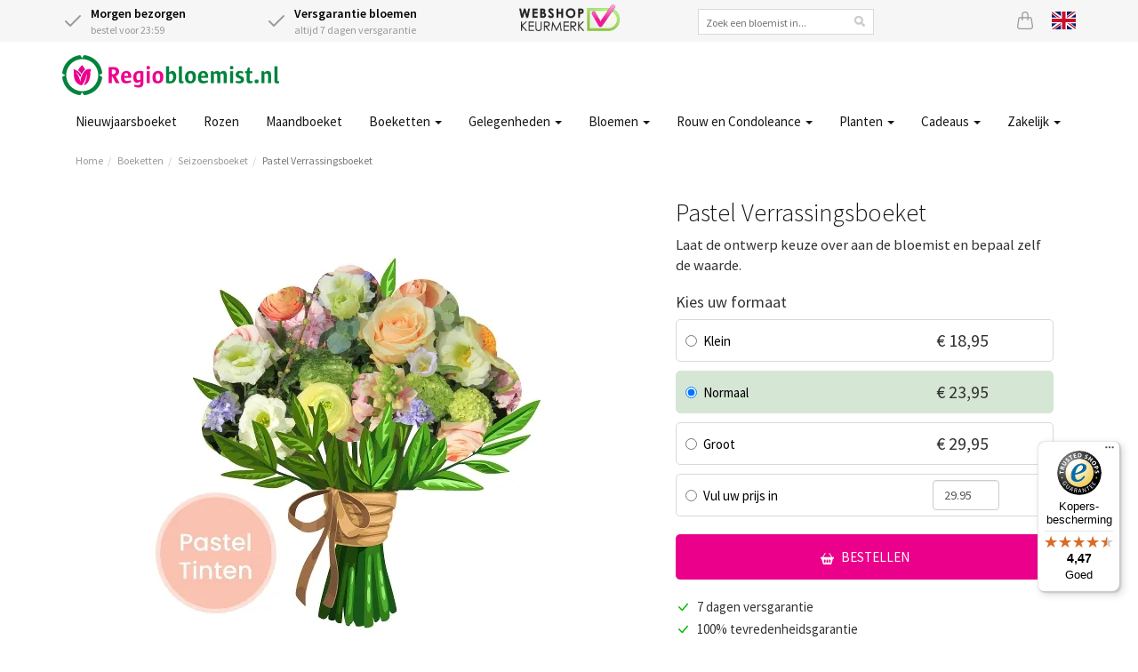

--- FILE ---
content_type: text/html;charset=UTF-8
request_url: https://www.regiobloemist.nl/product/2932/pastel-verrassingsboeket
body_size: 11671
content:
<!DOCTYPE html>
<html lang="nl">
<head>
	<meta charset="utf-8">
	<title>Pastel Verrassingsboeket bestellen | Regiobloemist.nl</title>
	<meta name="viewport" content="width=device-width, initial-scale=1" />
<link rel="preload" href="https://cdn.worldofflowers.eu/imgproxy/QwCFzskn0o1y4fLWktHYq7qydNf8_ZbuXSNUi6AnJgg/rs:fit:500:500:0:1/g:sm/plain/media/productphotos/8089.jpg" imagesrcset="https://cdn.worldofflowers.eu/imgproxy/QwCFzskn0o1y4fLWktHYq7qydNf8_ZbuXSNUi6AnJgg/rs:fit:500:500:0:1/g:sm/plain/media/productphotos/8089.jpg 500w" imagesizes="500px" fetchpriority="high" as="image" />
<link rel="stylesheet" type="text/css" href="/res/shared/components/product/gallery-ver-F23CAAD3583745FE2480D4CF200D6678.css" />
<link rel="stylesheet" type="text/css" href="/res/shared/components/product/form-ver-E4E44263329A48FCE09DCB29F1B809FB.css" />
<meta name="keywords" content="Pastel Verrassingsboeket bestellen, Pastel Verrassingsboeket bezorgen" />
<meta name="description" content="Pastel Verrassingsboeket laten bezorgen in heel Nederland. Vóór 14.00 uur besteld, dezelfde dag in huis met 7 dagen versgarantie." />
<link rel="canonical" href="https://www.regiobloemist.nl/product/2932/pastel-verrassingsboeket" />
<link rel="alternate" hreflang="en" href="https://www.regiobloemist.nl/en/product/2932/pastel-surprise-bouquet" />
<link rel="alternate" hreflang="nl" href="https://www.regiobloemist.nl/product/2932/pastel-verrassingsboeket" />
<link rel="preconnect" href="https://cdn.worldofflowers.eu" />
<link rel="stylesheet" type="text/css" href="/res/webjars/css/webjars/bootstrap/3.4.1/css/bootstrap-ver-C6A9E065373C19A32BB2E1C87427B015.css" />
<link rel="preload" href="/assets/fonts/source-sans-pro-v21-latin-300-ver-1C772D9D0531B187DB80BCFC199C1786.woff2" as="font" crossorigin="anonymous" />
<link rel="preload" href="/assets/fonts/source-sans-pro-v21-latin-regular-ver-0AD032B3D07AAF33B160AC4799DDA40F.woff2" as="font" crossorigin="anonymous" />
<link rel="preload" href="/assets/fonts/source-sans-pro-v21-latin-600-ver-7CF79FBD1DF848510D7352274EFC2401.woff2" as="font" crossorigin="anonymous" />
<link rel="stylesheet" type="text/css" href="/assets/style-ver-DF027B5814A30675FC925170C7BF95CF.css" />
<link rel="icon" href="/assets/images/favicon-ver-BE0BA096A85D8FE2FFDE81679D42CBDB.png" />
<link rel="stylesheet" type="text/css" href="/assets/product-ver-F34865EC63C578FAC76DDB919CBCD0FA.css" />
<meta name="google-site-verification" content="e8+puysHmZNMsXS4fHVeClrm5WWszMCtiXa4scGoMhs=" />
<meta name="google-site-verification" content="atqqU_53yNtB0oieDr2pikhr1kDE-MkdEMqdMWn0JFE" />
<meta name="google-site-verification" content="e8ed8b86e125020d3a4ba25f43296416" />
<meta name="google-site-verification" content="wI4y18CgUDEunGT5kMZ2gKaoihIHFn6SpVw7nQN1s84" />
<script type="text/javascript" id="google-tag-manager">
/*<![CDATA[*/
(function(w,d,s,l,i){w[l]=w[l]||[];w[l].push({'gtm.start':
new Date().getTime(),event:'gtm.js'});var f=d.getElementsByTagName(s)[0],
j=d.createElement(s),dl=l!='dataLayer'?'&l='+l:'';j.async=true;j.src=
'https://www.googletagmanager.com/gtm.js?id='+i+dl;f.parentNode.insertBefore(j,f);
})(window,document,'script','dataLayer','GTM-PJJL6RB');
/*]]>*/
</script>
<meta name="wicket.header.items"/>
</head>
<body>

<noscript><iframe src="https://www.googletagmanager.com/ns.html?id=GTM-PJJL6RB"
height="0" width="0" style="display:none;visibility:hidden"></iframe></noscript>



		
	
		<div id="page-notice" hidden="" data-wicket-placeholder=""></div>

		<div id="page-header">

			<div id="topbar">
				<div class="container">
				<div class="row">
					<div class="col-xs-7 col-sm-7 col-lg-5 usps d-flex">
						<div class="icon-with-text flex-fill hidden-xs">
							<div class="icon-with-text__icon">
								<svg xmlns="http://www.w3.org/2000/svg" width="24" height="24" viewBox="0 0 24 24" fill="none" stroke="currentColor" stroke-width="2" stroke-linecap="round" stroke-linejoin="round" class="check">
									<polyline points="20 6 9 17 4 12"></polyline>
								</svg>
							</div>
							<div class="icon-with-text__text">
								<strong class="delivery-from-tomorrow">Morgen bezorgen</strong><br /> <span class="delivery-from-tomorrow">bestel voor 23:59</span>
							</div>
						</div>
						<div class="icon-with-text flex-fill">
							<div class="icon-with-text__icon">
								<svg xmlns="http://www.w3.org/2000/svg" width="24" height="24" viewBox="0 0 24 24" fill="none" stroke="currentColor" stroke-width="2" stroke-linecap="round" stroke-linejoin="round" class="check">
									<polyline points="20 6 9 17 4 12"></polyline>
								</svg>
							</div>
							<div class="icon-with-text__text">
								<strong>Versgarantie bloemen</strong><br />
								altijd 7 dagen versgarantie
							</div>
						</div>
					</div>
					<div class="hidden-xs hidden-sm hidden-md col-lg-2 text-center trustlogo">
						<a href="/keurmerken">
							<img src="/assets/images/webshop-keurmerk2x-ver-BCC44AD7DFC8F6CF66F72DA9E67E8014.png" width="113" height="30" alt="Webshop keurmerk"/>
						</a>
					</div>
					<div class="hidden-xs hidden-sm hidden-md col-lg-3">
						<div class="searchbox text-center">
							<input type="text" name="header:search" placeholder="Zoek een bloemist in..." value="" id="id1"/>
						</div>
					</div>
					<div class="col-xs-5 col-sm-5 col-lg-2 d-flex justify-content-end">
						
						<a href="/mandje" class="icon icon-basket" id="id2" title="Mandje">
							<svg xmlns="http://www.w3.org/2000/svg" width="20" height="20" fill="currentColor" class="bi bi-bag" viewBox="0 0 16 16">
								<path d="M8 1a2 2 0 0 1 2 2v2H6V3a2 2 0 0 1 2-2zm3 4V3a3 3 0 1 0-6 0v2H3.36a1.5 1.5 0 0 0-1.483 1.277L.85 13.13A2.5 2.5 0 0 0 3.322 16h9.355a2.5 2.5 0 0 0 2.473-2.87l-1.028-6.853A1.5 1.5 0 0 0 12.64 5H11zm-1 1v1.5a.5.5 0 0 0 1 0V6h1.639a.5.5 0 0 1 .494.426l1.028 6.851A1.5 1.5 0 0 1 12.678 15H3.322a1.5 1.5 0 0 1-1.483-1.723l1.028-6.851A.5.5 0 0 1 3.36 6H5v1.5a.5.5 0 1 0 1 0V6h4z"/>
							</svg>
							
						</a>
						
						<a href="/en/product/2932/pastel-surprise-bouquet" class="icon lang lang-en" title="View page in English">
							<svg xmlns="http://www.w3.org/2000/svg" id="flag-icon-css-gb" viewBox="0 0 640 480">
  <path fill="#012169" d="M0 0h640v480H0z"/>
  <path fill="#FFF" d="M75 0l244 181L562 0h78v62L400 241l240 178v61h-80L320 301 81 480H0v-60l239-178L0 64V0h75z"/>
  <path fill="#C8102E" d="M424 281l216 159v40L369 281h55zm-184 20l6 35L54 480H0l240-179zM640 0v3L391 191l2-44L590 0h50zM0 0l239 176h-60L0 42V0z"/>
  <path fill="#FFF" d="M241 0v480h160V0H241zM0 160v160h640V160H0z"/>
  <path fill="#C8102E" d="M0 193v96h640v-96H0zM273 0v480h96V0h-96z"/>
</svg>

						</a>
					</div>
				</div>
				</div>
			</div>

			<div class="container nav-container">
				<nav class="navbar navbar-default">
					<div class="navbar-header">
						<div class="navbar-brand">
							<button type="button" class="navbar-toggle collapsed" data-toggle="collapse" data-target="#main-menu-collapse" aria-expanded="false">
								<span class="sr-only">Toggle navigation</span>
								<span class="icon-bar"></span>
								<span class="icon-bar"></span>
								<span class="icon-bar"></span>
							</button>
							<a href="/">
								<div>
<img width="244" height="45" alt="Logo Regiobloemist" src="/assets/images/rbnl2x-ver-84AEEB9C53634912530EDC60F8E1A27A.png"/>

</div>
							</a>
						</div>
					</div>
				</nav>
				<div class="main-menu">
					<div class="collapse navbar-collapse" id="main-menu-collapse">
	<ul class="nav navbar-nav">
		<li>
			<a href="/gelegenheden/feestdag/nieuwjaarsdag" title="Nieuwjaarsboeket">Nieuwjaarsboeket </a>
			
		</li><li>
			<a href="/bloemen/rozen" title="Rozen bestellen">Rozen </a>
			
		</li><li>
			<a href="/product/3614/boeket-van-de-maand" title="Maandboeket">Maandboeket </a>
			
		</li><li>
			<a href="/boeketten" class="dropdown-toggle" data-toggle="dropdown" title="Boeketten">Boeketten <span class="caret"></span></a>
			
	<ul class="dropdown-menu">
		<li>
			<a href="/boeketten/veldboeket" title="Veldboeket">Veldboeket </a>
			
		</li><li>
			<a href="/bloemen/seizoen/winter" title="Winterboeket">Winterboeket </a>
			
		</li><li>
			<a href="/boeketten/gemengd-boeket" title="Gemengd boeket">Gemengde boeket </a>
			
		</li><li>
			<a href="/boeketten/seizoensboeket" title="Seizoensboeket">Seizoensboeket </a>
			
		</li><li>
			<a href="/boeketten/plukboeket" title="Plukboeket">Plukboeket </a>
			
		</li><li>
			<a href="/boeketten/wildboeket" title="Wildboeket">Wildboeket </a>
			
		</li><li>
			<a href="/boeketten/luxe-boeketten" title="Luxe boeketten">Luxe boeketten </a>
			
		</li><li>
			<a href="/boeketten/biologische-bloemen" title="Biologische bloemen">Biologische bloemen </a>
			
		</li><li>
			<a href="/boeketten/rood-boeket" title="Rood boeket">Rood boeket </a>
			
		</li><li>
			<a href="/boeketten/roze-boeket" title="Roze boeket">Roze boeket </a>
			
		</li><li>
			<a href="/boeketten/wit-boeket" title="Wit boeket">Wit boeket </a>
			
		</li><li>
			<a href="/boeketten/oranje-boeket" title="Oranje boeket">Oranje boeket </a>
			
		</li><li>
			<a href="/boeketten/geel-boeket" title="Geel boeket">Geel boeket </a>
			
		</li><li>
			<a href="/boeketten/blauw-boeket" title="Blauw boeket">Blauw boeket </a>
			
		</li><li>
			<a href="/bloemen/bloemenabonnement" title="Bloemenabonnement">Bloemenabonnement </a>
			
		</li><li>
			<a href="/boeketten" title="Alle boeketten">Alle boeketten </a>
			
		</li>
	</ul>


		</li><li>
			<a href="javascript:" class="dropdown-toggle" data-toggle="dropdown" title="Gelegenheden">Gelegenheden <span class="caret"></span></a>
			
	<ul class="dropdown-menu">
		<li>
			<a href="/gelegenheden/feestdag/nieuwjaarsdag" title="Nieuwjaar">Nieuwjaar </a>
			
		</li><li>
			<a href="/gelegenheden/verjaardag" title="Verjaardag bloemen">Verjaardag </a>
			
		</li><li>
			<a href="/gelegenheden/gefeliciteerd" title="Gefeliciteerd bloemen">Gefeliciteerd </a>
			
		</li><li>
			<a href="/gelegenheden/romantisch" title="Romantisch boeket">Romantisch / Liefde </a>
			
		</li><li>
			<a href="/gelegenheden/bedankt" title="Bedankt bloemen">Bedankt </a>
			
		</li><li>
			<a href="/gelegenheden/excuses" title="Excuses boeket">Excuses maken </a>
			
		</li><li>
			<a href="/gelegenheden/beterschap" title="Beterschap bloemen">Beterschap </a>
			
		</li><li>
			<a href="/gelegenheden/sterkte-wensen" title="Sterkte wensen">Sterkte wensen </a>
			
		</li><li>
			<a href="/gelegenheden/jubileum" title="Jubileum">Jubileum </a>
			
		</li><li>
			<a href="/gelegenheden/geboorte" title="Geboorte boeket">Geboorte </a>
			
		</li><li>
			<a href="/gelegenheden/opening" title="Opening">Opening </a>
			
		</li><li>
			<a href="/gelegenheden/verhuizing" title="Verhuizing">Verhuizing </a>
			
		</li><li>
			<a href="/gelegenheden" title="Gelegenheden">Alle gelegenheden </a>
			
		</li>
	</ul>


		</li><li>
			<a href="javascript:" class="dropdown-toggle" data-toggle="dropdown" title="Bloemen">Bloemen <span class="caret"></span></a>
			
	<ul class="dropdown-menu">
		<li>
			<a href="/bloemen/rozen" title="Rozen">Rozen </a>
			
		</li><li>
			<a href="/bloemen/anjers" title="Anjers">Anjers </a>
			
		</li><li>
			<a href="/bloemen/chrysanten" title="Chrysanten">Chrysanten </a>
			
		</li><li>
			<a href="/bloemen/gerbera" title="Gerbera&#039;s">Gerbera&#039;s </a>
			
		</li><li>
			<a href="/bloemen/lelies" title="Lelies">Lelies </a>
			
		</li><li>
			<a href="/bloemen/lisianthus" title="Lisianthus">Lisianthus / Eustoma </a>
			
		</li><li>
			<a href="/bloemen/kleur/blauwe-bloemen" title="Blauwe bloemen">Blauwe bloemen </a>
			
		</li><li>
			<a href="/bloemen/kleur/gele-bloemen" title="Gele bloemen">Gele bloemen </a>
			
		</li><li>
			<a href="/bloemen/kleur/rode-bloemen" title="Rode bloemen">Rode bloemen </a>
			
		</li><li>
			<a href="/bloemen/kleur/roze-bloemen" title="Roze bloemen">Roze bloemen </a>
			
		</li><li>
			<a href="/bloemen/kleur/witte-bloemen" title="Witte bloemen">Witte bloemen </a>
			
		</li><li>
			<a href="/bloemen" title="Bloemen soorten">Alle bloemen soorten </a>
			
		</li>
	</ul>


		</li><li>
			<a href="javascript:" class="dropdown-toggle" data-toggle="dropdown" title="Rouw en Condoleance">Rouw en Condoleance <span class="caret"></span></a>
			
	<ul class="dropdown-menu">
		<li>
			<a href="/gelegenheden/begrafenis" title="Begrafenis">Begrafenis </a>
			
		</li><li>
			<a href="/boeketten/rouwboeket" title="Rouwboeket">Rouwboeket </a>
			
		</li><li>
			<a href="/boeketten/rouwboeket/rouwkrans" title="Rouwkrans">Rouwkrans </a>
			
		</li><li>
			<a href="/boeketten/rouwboeket/kistbedekking" title="Kistbedekking">Kistbedekking </a>
			
		</li><li>
			<a href="/boeketten/rouwboeket/rouwarrangement" title="Rouwarrangement">Rouwarrangement </a>
			
		</li><li>
			<a href="/boeketten/rouwboeket/condoleances" title="Condoleance boeket">Condoleance boeket </a>
			
		</li>
	</ul>


		</li><li>
			<a href="/planten" class="dropdown-toggle" data-toggle="dropdown" title="planten">Planten <span class="caret"></span></a>
			
	<ul class="dropdown-menu">
		<li>
			<a href="/planten/kamerplanten" title="Kamerplanten">Kamerplanten </a>
			
		</li><li>
			<a href="/planten/orchidee" title="Orchidee bestellen">Orchidee </a>
			
		</li><li>
			<a href="/planten/monstera" title="Monstera bestellen">Monstera </a>
			
		</li><li>
			<a href="/planten/ananasplant" title="Ananasplant">Ananasplant </a>
			
		</li><li>
			<a href="/planten/olijfboom" title="Olijfboom">Olijfboom </a>
			
		</li><li>
			<a href="/planten/kamerplanten/makkelijke-kamerplant" title="Makkelijke kamerplanten">Makkelijke kamerplanten </a>
			
		</li><li>
			<a href="/planten/kamerplanten/bloeiende-kamerplanten" title="Bloeiende kamerplanten">Bloeiende kamerplanten </a>
			
		</li><li>
			<a href="/planten/kamerplanten/groene-kamerplanten" title="Groene kamerplanten">Groene kamerplanten </a>
			
		</li><li>
			<a href="/planten/kamerplanten/tropische-kamerplanten" title="Tropische planten">Tropische kamerplanten </a>
			
		</li><li>
			<a href="/planten/kamerplanten/mediterrane-planten" title="Mediterrane planten">Mediterrane planten </a>
			
		</li><li>
			<a href="/planten/kamerplanten/luchtzuiverende-kamerplanten" title="Luchtzuiverende kamerplanten">Luchtzuiverende kamerplanten </a>
			
		</li><li>
			<a href="/planten/plantenpakketten" title="Plantenpakketten">Plantenpakketten </a>
			
		</li><li>
			<a href="/planten" title="Planten">Alle Planten </a>
			
		</li>
	</ul>


		</li><li>
			<a href="/cadeaus" class="dropdown-toggle" data-toggle="dropdown" title="Brievenbus cadeaus">Cadeaus <span class="caret"></span></a>
			
	<ul class="dropdown-menu">
		<li>
			<a href="/cadeaus" title="Alle cadeausets">Alle cadeausets </a>
			
		</li><li>
			<a href="/cadeaus/brievenbus-cadeau" title="Brievenbus cadeau">Brievenbus cadeau </a>
			
		</li>
	</ul>


		</li><li>
			<a href="javascript:" class="dropdown-toggle" data-toggle="dropdown" title="Zakelijk">Zakelijk <span class="caret"></span></a>
			
	<ul class="dropdown-menu">
		<li>
			<a href="https://www.regiobloemistzakelijk.nl" rel="noopener" title="Inloggen Zakelijk bestellen">Inloggen bedrijven </a>
			
		</li><li>
			<a href="/zakelijk" title="Zakelijk bloemen bestellen">Zakelijk bloemen bestellen </a>
			
		</li><li>
			<a href="/zakelijk/verjaardagservice" title="Verjaardagsservice">Verjaardagsservice bedrijven </a>
			
		</li><li>
			<a href="/zakelijk/bloemenabonnement" title="Bloemenabonnement">Bloemenabonnement bedrijven </a>
			
		</li>
	</ul>


		</li>
	</ul>

</div>
				</div>
			</div>

			
				<div class="container">
					

	<ul class="breadcrumb">
		<li><a href="/">Home</a></li><li><a href="/boeketten">Boeketten</a></li><li><a href="/boeketten/seizoensboeket">Seizoensboeket</a></li><li class="active"><a href="/product/2932/pastel-verrassingsboeket">Pastel Verrassingsboeket</a></li>
	</ul>


				</div>
			

			

		</div>

	

		<div id="page-body">

			

		<div class="container product-details">
			<div class="box">
				
				<div class="row m-none">

					<div class="col-xs-12 col-sm-7 p-lg">
		<div class="section text-center">
			<img src="https://cdn.worldofflowers.eu/imgproxy/QwCFzskn0o1y4fLWktHYq7qydNf8_ZbuXSNUi6AnJgg/rs:fit:500:500:0:1/g:sm/plain/media/productphotos/8089.jpg" id="image-viewer" class="img-responsive product-image center-block" width="500" height="500" alt="Pastel Verrassingsboeket" fetchpriority="high" srcset="https://cdn.worldofflowers.eu/imgproxy/QwCFzskn0o1y4fLWktHYq7qydNf8_ZbuXSNUi6AnJgg/rs:fit:500:500:0:1/g:sm/plain/media/productphotos/8089.jpg 500w" sizes="500px"/>
		</div>
		<div class="section gallery-thumbnails size--medium">
			
			<div class="gallery-thumbnails__item">
				<div class="thumbnail" data-src="https://cdn.worldofflowers.eu/imgproxy/4Ie86Vj4LSQ0lAxgW40hV1lknjZS4DmhsbDFY1Hz2cE/rs:fit:500:500:0:1/g:sm/plain/media/productphotos/7673.jpg" data-alt="Pastel Verrassingsboeket">
					<img src="https://cdn.worldofflowers.eu/imgproxy/g5UvT3bjU0dUnzVNTKZfvjmKS2BZNyUpqHE-lokFGRw/rs:fit:75:75:0:1/g:sm/plain/media/productphotos/7673.jpg" width="75" height="75" alt="Pastel Verrassingsboeket" loading="lazy" srcset="https://cdn.worldofflowers.eu/imgproxy/g5UvT3bjU0dUnzVNTKZfvjmKS2BZNyUpqHE-lokFGRw/rs:fit:75:75:0:1/g:sm/plain/media/productphotos/7673.jpg 75w, https://cdn.worldofflowers.eu/imgproxy/YMf2YrWufP2wPkg55hkt2LJ9t3Iz4xnEWrfq1zlZMA4/rs:fit:150:150:0:1/g:sm/plain/media/productphotos/7673.jpg 150w" sizes="75px"/>
				</div>
			</div><div class="gallery-thumbnails__item">
				<div class="thumbnail" data-src="https://cdn.worldofflowers.eu/imgproxy/QwCFzskn0o1y4fLWktHYq7qydNf8_ZbuXSNUi6AnJgg/rs:fit:500:500:0:1/g:sm/plain/media/productphotos/8089.jpg" data-alt="Pastel Verrassingsboeket">
					<img src="https://cdn.worldofflowers.eu/imgproxy/fLq39bV8SjExqfqsK6sLkUF-hhQ_yvRqYccE_qtZ-aE/rs:fit:75:75:0:1/g:sm/plain/media/productphotos/8089.jpg" width="75" height="75" alt="Pastel Verrassingsboeket" loading="lazy" srcset="https://cdn.worldofflowers.eu/imgproxy/fLq39bV8SjExqfqsK6sLkUF-hhQ_yvRqYccE_qtZ-aE/rs:fit:75:75:0:1/g:sm/plain/media/productphotos/8089.jpg 75w, https://cdn.worldofflowers.eu/imgproxy/jaifx5_6Jh0gORwa7v1u86gMFahvySX9CzVSem2fHBk/rs:fit:150:150:0:1/g:sm/plain/media/productphotos/8089.jpg 150w" sizes="75px"/>
				</div>
			</div>
		</div>
	</div>

					<div class="col-xs-12 col-sm-5 p-lg">
						<div class="section">
							<h1 class="product-name">Pastel Verrassingsboeket</h1>
							
	
							<div class="product-description"><p>Laat de ontwerp keuze over aan de bloemist en bepaal zelf de waarde.</p></div>
						</div>

						<form class="section" id="product-form" method="post" action="/product/2932/pastel-verrassingsboeket?-1.-form">
		<div class="section">
			<div class="h4">
				Kies uw formaat
			</div>
			
			<div class="product-size product-size--regular" data-size="small" data-price="18.95">
				<div class="radio">
					<label>
						<input name="size" type="radio" id="id3" value="small"/>
						<div class="product-size__name">Klein</div>
						<div class="product-size__price">€ 18,95</div>
					</label>
				</div>
			</div><div class="product-size product-size--regular" data-size="medium" data-price="23.95">
				<div class="radio">
					<label>
						<input name="size" type="radio" id="id4" value="medium" checked="checked"/>
						<div class="product-size__name">Normaal</div>
						<div class="product-size__price">€ 23,95</div>
					</label>
				</div>
			</div><div class="product-size product-size--regular" data-size="large" data-price="29.95">
				<div class="radio">
					<label>
						<input name="size" type="radio" id="id5" value="large"/>
						<div class="product-size__name">Groot</div>
						<div class="product-size__price">€ 29,95</div>
					</label>
				</div>
			</div>
			<div class="product-size product-size--custom">
				<div class="radio">
					<label>
						<input name="size" type="radio" id="id6" value="deluxe"/>
						<div class="product-size__name">Vul uw prijs in</div>
						<div class="product-size__price">
							<input type="number" name="size:custom:price" class="form-control" value="29.95" min="29.95" max="500" step="0.01" data-min="29.95"/>
						</div>
					</label>
				</div>
			</div>
		</div>
		
		
		
		

		

		<div class="section">
			
			
			<button type="submit" class="btn btn-rb btn-block">
				<svg xmlns="http://www.w3.org/2000/svg" width="15" height="15" fill="currentColor" class="bi bi-basket2-fill" viewBox="0 0 16 16">
				  <path d="M5.929 1.757a.5.5 0 1 0-.858-.514L2.217 6H.5a.5.5 0 0 0-.5.5v1a.5.5 0 0 0 .5.5h.623l1.844 6.456A.75.75 0 0 0 3.69 15h8.622a.75.75 0 0 0 .722-.544L14.877 8h.623a.5.5 0 0 0 .5-.5v-1a.5.5 0 0 0-.5-.5h-1.717L10.93 1.243a.5.5 0 1 0-.858.514L12.617 6H3.383L5.93 1.757zM4 10a1 1 0 0 1 2 0v2a1 1 0 1 1-2 0v-2zm3 0a1 1 0 0 1 2 0v2a1 1 0 1 1-2 0v-2zm4-1a1 1 0 0 1 1 1v2a1 1 0 1 1-2 0v-2a1 1 0 0 1 1-1z"></path>
				</svg>
				Bestellen
			</button>
		</div>
	</form>
						
						<div class="section">
							<div class="list mt-sm">
								<div class="list__item icon-with-text">
									<div class="icon-with-text__icon icon--color-green">
										<svg xmlns="http://www.w3.org/2000/svg" width="16" height="16" fill="currentColor" class="bi bi-check-lg" viewBox="0 0 16 16">
											<path d="M12.736 3.97a.733.733 0 0 1 1.047 0c.286.289.29.756.01 1.05L7.88 12.01a.733.733 0 0 1-1.065.02L3.217 8.384a.757.757 0 0 1 0-1.06.733.733 0 0 1 1.047 0l3.052 3.093 5.4-6.425a.247.247 0 0 1 .02-.022Z"/>
										</svg>
									</div>
									<div class="icon-with-text__text">
										7 dagen versgarantie
									</div>
								</div>
								<div class="list__item icon-with-text">
									<div class="icon-with-text__icon icon--color-green">
										<svg xmlns="http://www.w3.org/2000/svg" width="16" height="16" fill="currentColor" class="bi bi-check-lg" viewBox="0 0 16 16">
											<path d="M12.736 3.97a.733.733 0 0 1 1.047 0c.286.289.29.756.01 1.05L7.88 12.01a.733.733 0 0 1-1.065.02L3.217 8.384a.757.757 0 0 1 0-1.06.733.733 0 0 1 1.047 0l3.052 3.093 5.4-6.425a.247.247 0 0 1 .02-.022Z"/>
										</svg>
									</div>
									<div class="icon-with-text__text">
										100% tevredenheidsgarantie
									</div>
								</div>
								<div class="list__item icon-with-text">
									<div class="icon-with-text__icon icon--color-green">
										<svg xmlns="http://www.w3.org/2000/svg" width="16" height="16" fill="currentColor" class="bi bi-check-lg" viewBox="0 0 16 16">
											<path d="M12.736 3.97a.733.733 0 0 1 1.047 0c.286.289.29.756.01 1.05L7.88 12.01a.733.733 0 0 1-1.065.02L3.217 8.384a.757.757 0 0 1 0-1.06.733.733 0 0 1 1.047 0l3.052 3.093 5.4-6.425a.247.247 0 0 1 .02-.022Z"/>
										</svg>
									</div>
									<div class="icon-with-text__text">
										Voor <strong class="color--highlight">23:59</strong> besteld, morgen bezorgd
									</div>
								</div>
							</div>
						</div>

						<div class="section" id="sameday-header" style="display: none">
							<span class="title">Vandaag laten bezorgen? bestel binnen</span>
							<span class="countdown"></span>
						</div>
						<div class="section" id="nextday-header" style="display: none">
							<span class="title">Morgen laten bezorgen? bestel binnen</span>
							<span class="countdown"></span>
						</div>
						<div class="section icon-with-text">
							<div class="icon-with-text__icon">
								<img src="/assets/images/delivery-by-florist-ver-45ACA07B754A91EF102195F45AAACE6C.png" width="55" height="35" loading="lazy" alt="Bezorgd door de bloemist"/>
							</div>
							Dit product wordt bezorgd door onze lokale bloemist. Prijs is exclusief € 6,95 bezorg- en orderkosten.
						</div>
						
					</div>

				</div>
				
				<div class="row m-none border-top">
					<div class="col-xs-12 col-sm-7 p-lg">
						<h2 class="h3">Productinformatie</h2>
						
						<div class="product-description"><p><strong>Omschrijving</strong></p>
<p>Wil je iemand verrassen of gun je iemand mooie bloemen in huis? Als de ontvanger van pastel kleuren houdt, dan is een pastel seizoensboeket een fijne keuze! Laat onze professionals een speciaal bloemenboeket maken met een mix van pastel tinten.</p>
<p>We gebruiken verse bloemen van dit seizoen en combineren een mooi geheel dat bij elkaar past.</p>
<p><strong>Seizoensboeket:</strong></p>
<p>De lokale bloemist zal geheel in eigen stijl, smaak en bloemsoort combinatie een prachtig boeket ontwerpen met seizoensbloemen met de pastel kleuren die zij beschikbaar hebben in de bloemenwinkel. Sommige bloemen kunnen een andere kleur of tint hebben dan pastel en dienen ter versterking van de belangrijkste tinten in het boeket. Een seizoensboeket kan een rond boeket, wild boeket of een veldboeket zijn. Afbeelding is een voorbeeld van een pastel bloemen combinatie. Geen enkel boeket is hetzelfde, omdat er elke dag vers aanbod is van verschillende seizoensbloemen. Laat je verassen door de specialiteit van de bloemist!</p>
<p><strong>Levering:</strong></p>
<p>De levering van dit boeket zal plaatsvinden door de bezorgdienst van de lokale bloemist of door de bloemist zelf.<br></p></div>
					</div>
				</div>

				<div class="box-addon" id="id7">
					<div class="box-content">
						<div id="ceid-120" class="ce"><div class="row">
 <div class="col-md-4">
  <div class="media padding-bottom">
   <img class="pull-left" src="/assets/images/icons/icon-flower-25.png" alt="icon flower">
   <div class="media-body">
    <div class="product-qa__question">
     Dit product loopt via lokale bloemist!
    </div>
   </div>
  </div>
  <p>Als je dit product kiest, dan kies je voor een ambachtelijk product via een lokale bloemist. Dit betekent dat <u>het product kan en zal afwijken van de foto</u>. De bloemist maakt het namelijk met bloemen die men op dit moment op voorraad heeft. <br><br>
    De eventueel getoonde vaas is niet standaard opgenomen in de prijs.</p>
 </div>
 <div class="col-md-4">
  <div class="media padding-bottom">
   <img class="pull-left" src="/assets/images/icons/icon-size-25.png" alt="icon size">
   <div class="media-body">
    <div class="product-qa__question">
     Welke maat moet ik kiezen?
    </div>
   </div>
  </div>
  <p>Boeketten zijn vaak te verkrijgen in: klein heeft gemiddeld een maat van 20-25 cm; normaal betekent een gemiddelde maat van 25-30 cm en groot staat voor 30-35 cm. Rouwboeketten uitgezonderd. Tijdens Valentijnsdag kan dit verschillen ivm duurdere bloemen.</p>
 </div>
 <div class="col-md-4">
  <div class="media padding-bottom">
   <img class="pull-left" src="/assets/images/icons/icon-clock-25.png" alt="icon clock">
   <div class="media-body">
    <div class="product-qa__question">
     Wanneer wordt het bezorgd?
    </div>
   </div>
  </div>
  <p>Dit product kan morgen al bezorgd worden! Voor 23:59 uur besteld, de volgende dag al bezorgd door heel Nederland.</p>
 </div>
</div></div>
					</div>
				</div>

			</div>
		</div>

		<div class="container" id="id8">
			<div class="box">
				<div class="box-content-roomy">
					<div id="ceid-121" class="ce"><p></p>
<h2>Bloemen en planten bij Regiobloemist: Top. Dit zeggen onze klanten:</h2>
<p align="left">
 <script src="https://integrations.etrusted.com/applications/widget.js/v2" async defer></script><etrusted-widget data-etrusted-widget-id="wdg-d9d1e59a-8104-416a-9241-864a22284836"></etrusted-widget></p>
<h3>Prijzen info</h3>
<p>De prijzen van planten en bloemen zijn inclusief 9% BTW (vazen en enkele cadeau's zijn 21% BTW) en exclusief € 6,95 bezorg- en orderkosten.</p>
<h3>Hoe werkt het bezorgen via de lokale bloemist?</h3>
<p>We hebben bloemen direct van de kweker, maar dit product gaat altijd via de lokale bloemist. Je plaatst de bestelling online. Wij krijgen de bestelling binnen en kijken hem na. Als alles in orde is, dan zetten wij de bestelling door naar een lokale bloemist in de buurt van het adres van de ontvanger. De lokale bloemist accepteert de bestelling en gaat hem maken en persoonlijk bezorgen. <br><br>
  De bloemist ontvangt van ons de foto van het gekozen product. De bloemist gaat de foto namaken met wij verse bloemen die hij op voorraad heeft. Dus het boeket kan wat afwijken van de foto als hij niet alles vers op voorraad heeft. Meestal wijkt het niet super veel af. <br><br>
  Na het plaatsen van de bestelling ontvang je een orderbevestiging met een statuspagina link van de bestelling. Hierop staat alle informaitie over de bestelling en welke bloemist de bestelling gaat maken en leveren. Heb je vragen over de levering, boeket dan kun je makelijk even contact leggen met de bloemist.</p></div>
				</div>
			</div>
		</div>

	

		</div>
		
		

		<div id="page-footer">

			<div class="container">
				<div class="box">
					<div class="usps box-content-roomy">
						<div class="row">
							<div class="col-xs-6 col-sm-4 text-center">
								<svg xmlns="http://www.w3.org/2000/svg" width="70" height="70" fill="#ccc" class="bi bi-hand-thumbs-up" viewBox="0 0 16 16">
									<path d="M8.864.046C7.908-.193 7.02.53 6.956 1.466c-.072 1.051-.23 2.016-.428 2.59-.125.36-.479 1.013-1.04 1.639-.557.623-1.282 1.178-2.131 1.41C2.685 7.288 2 7.87 2 8.72v4.001c0 .845.682 1.464 1.448 1.545 1.07.114 1.564.415 2.068.723l.048.03c.272.165.578.348.97.484.397.136.861.217 1.466.217h3.5c.937 0 1.599-.477 1.934-1.064a1.86 1.86 0 0 0 .254-.912c0-.152-.023-.312-.077-.464.201-.263.38-.578.488-.901.11-.33.172-.762.004-1.149.069-.13.12-.269.159-.403.077-.27.113-.568.113-.857 0-.288-.036-.585-.113-.856a2.144 2.144 0 0 0-.138-.362 1.9 1.9 0 0 0 .234-1.734c-.206-.592-.682-1.1-1.2-1.272-.847-.282-1.803-.276-2.516-.211a9.84 9.84 0 0 0-.443.05 9.365 9.365 0 0 0-.062-4.509A1.38 1.38 0 0 0 9.125.111L8.864.046zM11.5 14.721H8c-.51 0-.863-.069-1.14-.164-.281-.097-.506-.228-.776-.393l-.04-.024c-.555-.339-1.198-.731-2.49-.868-.333-.036-.554-.29-.554-.55V8.72c0-.254.226-.543.62-.65 1.095-.3 1.977-.996 2.614-1.708.635-.71 1.064-1.475 1.238-1.978.243-.7.407-1.768.482-2.85.025-.362.36-.594.667-.518l.262.066c.16.04.258.143.288.255a8.34 8.34 0 0 1-.145 4.725.5.5 0 0 0 .595.644l.003-.001.014-.003.058-.014a8.908 8.908 0 0 1 1.036-.157c.663-.06 1.457-.054 2.11.164.175.058.45.3.57.65.107.308.087.67-.266 1.022l-.353.353.353.354c.043.043.105.141.154.315.048.167.075.37.075.581 0 .212-.027.414-.075.582-.05.174-.111.272-.154.315l-.353.353.353.354c.047.047.109.177.005.488a2.224 2.224 0 0 1-.505.805l-.353.353.353.354c.006.005.041.05.041.17a.866.866 0 0 1-.121.416c-.165.288-.503.56-1.066.56z"/>
								</svg>
								<div class="usp__header">7 dagen versgarantie</div>
								<p class="hidden-xs">U krijgt minimaal 7 dagen versgarantie op alle bloemen die via Regiobloemist worden besteld en bezorgd.</p>
							</div>
							<div class="col-xs-6 col-sm-4 text-center">
								<svg xmlns="http://www.w3.org/2000/svg" width="70" height="70" fill="#ccc" class="bi bi-shield-check" viewBox="0 0 16 16">
									<path d="M5.338 1.59a61.44 61.44 0 0 0-2.837.856.481.481 0 0 0-.328.39c-.554 4.157.726 7.19 2.253 9.188a10.725 10.725 0 0 0 2.287 2.233c.346.244.652.42.893.533.12.057.218.095.293.118a.55.55 0 0 0 .101.025.615.615 0 0 0 .1-.025c.076-.023.174-.061.294-.118.24-.113.547-.29.893-.533a10.726 10.726 0 0 0 2.287-2.233c1.527-1.997 2.807-5.031 2.253-9.188a.48.48 0 0 0-.328-.39c-.651-.213-1.75-.56-2.837-.855C9.552 1.29 8.531 1.067 8 1.067c-.53 0-1.552.223-2.662.524zM5.072.56C6.157.265 7.31 0 8 0s1.843.265 2.928.56c1.11.3 2.229.655 2.887.87a1.54 1.54 0 0 1 1.044 1.262c.596 4.477-.787 7.795-2.465 9.99a11.775 11.775 0 0 1-2.517 2.453 7.159 7.159 0 0 1-1.048.625c-.28.132-.581.24-.829.24s-.548-.108-.829-.24a7.158 7.158 0 0 1-1.048-.625 11.777 11.777 0 0 1-2.517-2.453C1.928 10.487.545 7.169 1.141 2.692A1.54 1.54 0 0 1 2.185 1.43 62.456 62.456 0 0 1 5.072.56z"/>
									<path d="M10.854 5.146a.5.5 0 0 1 0 .708l-3 3a.5.5 0 0 1-.708 0l-1.5-1.5a.5.5 0 1 1 .708-.708L7.5 7.793l2.646-2.647a.5.5 0 0 1 .708 0z"/>
								</svg>
								<div class="usp__header">Veilig online betalen</div>
								<p class="hidden-xs">Op Regiobloemist.nl betaalt u altijd via onze beveiligde (secure) pagina's zodat uw persoonlijke gegevens altijd veilig zijn.</p>
							</div>
							<div class="col-sm-4 hidden-xs text-center">
								<svg xmlns="http://www.w3.org/2000/svg" width="70" height="70" fill="#ccc" class="bi bi-file-earmark-text" viewBox="0 0 16 16">
									<path d="M5.5 7a.5.5 0 0 0 0 1h5a.5.5 0 0 0 0-1h-5zM5 9.5a.5.5 0 0 1 .5-.5h5a.5.5 0 0 1 0 1h-5a.5.5 0 0 1-.5-.5zm0 2a.5.5 0 0 1 .5-.5h2a.5.5 0 0 1 0 1h-2a.5.5 0 0 1-.5-.5z"/>
									<path d="M9.5 0H4a2 2 0 0 0-2 2v12a2 2 0 0 0 2 2h8a2 2 0 0 0 2-2V4.5L9.5 0zm0 1v2A1.5 1.5 0 0 0 11 4.5h2V14a1 1 0 0 1-1 1H4a1 1 0 0 1-1-1V2a1 1 0 0 1 1-1h5.5z"/>
								</svg>
								<div class="usp__header">Betaal later</div>
								<p class="hidden-xs">Naast iDeal, creditcard en paypal kunt u als particulier ook achteraf betalen met Klarna</p>
							</div>
						</div>
					</div>
				</div>
			</div>

			<div class="container grey-box footer-nav">
				<div class="row">
					<div class="col-md-3 hidden-sm hidden-xs">
						<div class="footer-inline-block footer-image">
							<img src="/assets/images/footer-man-ver-5E82D19A5FFA146533DB44C35448EF1A.png" width="220" height="253" loading="lazy" alt="Bloemist"/>
						</div>
					</div>
					<div class="col-sm-12 col-md-9">
						<div class="col-xs-12 col-md-6">
							<div class="col-xs-6">
								<div class="footer-nav__header">Regiobloemist</div>
								
	<ul>
		<li>
			<a href="/over-ons" title="Over ons">Over ons </a>
			
		</li><li>
			<a href="/privacy-policy" title="Privacy policy">Privacy policy </a>
			
		</li><li>
			<a href="/voorwaarden" title="Algemene voorwaarden">Algemene voorwaarden </a>
			
		</li><li>
			<a href="/zakelijk" title="Zakelijk bestellen">Zakelijk </a>
			
		</li><li>
			<a href="https://www.regiobloemist.nl/bloemist" rel="noopener" title="Zoek een bloemist">Zoek bloemist </a>
			
		</li><li>
			<a href="https://www.regiobloemist.nl/blog" rel="noopener" title="Blogs &amp; Tips">Blogs &amp; Tips </a>
			
		</li><li>
			<a href="https://www.regiobloemist.nl/kortingscode" rel="noopener" title="Korting op bloemen Regiobloemist">Korting op bloemen </a>
			
		</li>
	</ul>


							</div>
							<div class="col-xs-6">
								<div class="footer-nav__header">Klantenservice</div>
								
	<ul>
		<li>
			<a href="/contact" title="Contact">Contact </a>
			
		</li><li>
			<a href="https://www.regiobloemist.nl/klantenservice" rel="noopener" title="Algemeen">Algemeen </a>
			
		</li><li>
			<a href="https://www.regiobloemist.nl/klantenservice-onderwerp-bestellen" rel="noopener" title="Bestellen">Bestellen </a>
			
		</li><li>
			<a href="https://www.regiobloemist.nl/klantenservice-onderwerp-bezorgen" rel="noopener" title="Bezorgen">Bezorgen </a>
			
		</li><li>
			<a href="https://www.regiobloemist.nl/klantenservice-onderwerp-betalen" rel="noopener" title="Betalen">Betalen </a>
			
		</li><li>
			<a href="https://www.regiobloemist.nl/klantenservice-onderwerp-kwaliteit" rel="noopener" title="Kwaliteit">Kwaliteit </a>
			
		</li><li>
			<a href="/klantenservice-onderwerp-klachten-en-retouren" title="Klachten &amp; Retouren">Klachten &amp; Retouren </a>
			
		</li><li>
			<a href="/veel-gestelde-vragen" title="FAQ">Veel gestelde vragen </a>
			
		</li>
	</ul>


							</div>
						</div>
						<div class="col-xs-12 col-md-6">
							<div class="col-xs-6">
								<div class="footer-nav__header">Handige links</div>
								
	<ul>
		<li>
			<a href="/bloemen/rozen/rode-rozen/100-rode-rozen" title="100 rode rozen">100 rode rozen </a>
			
		</li><li>
			<a href="/bloemen/rozen/witte-rozen/100-witte-rozen" title="100 witte rozen">100 witte rozen </a>
			
		</li><li>
			<a href="https://www.regiobloemist.nl/bloemengids" rel="noopener" title="Bloemengids">Bloemengids </a>
			
		</li><li>
			<a href="https://www.regiobloemist.nl/plantengids" rel="noopener" title="Plantengids">Plantengids </a>
			
		</li><li>
			<a href="https://www.regiobloemist.nl/bloemist/noord-holland/amsterdam" rel="noopener" title="Bloemist Amsterdam">Bloemist Amsterdam </a>
			
		</li><li>
			<a href="https://www.regiobloemist.nl/bloemist/zuid-holland/rotterdam" rel="noopener" title="Bloemist Rotterdam">Bloemist Rotterdam </a>
			
		</li>
	</ul>


							</div>
							<div class="col-xs-6">
								<div class="footer-nav__header">Direct advies</div>
								
	<ul>
		<li>
			<a href="/bloemen/bloemenabonnement" title="Bloemenabonnement">Bloemenabonnement </a>
			
		</li><li>
			<a href="/gelegenheden/gefeliciteerd" title="Gefeliciteerd">Gefeliciteerd </a>
			
		</li><li>
			<a href="/gelegenheden/verjaardag" title="Verjaardag">Verjaardag </a>
			
		</li><li>
			<a href="/gelegenheden/beterschap" title="Beterschap">Beterschap </a>
			
		</li><li>
			<a href="/gelegenheden/feestdag/valentijnsdag" title="Valentijnsdag">Valentijnsdag </a>
			
		</li><li>
			<a href="/gelegenheden/feestdag/secretaressedag" title="Secretaressedag">Secretaressedag </a>
			
		</li><li>
			<a href="/gelegenheden/feestdag/pasen" title="Pasen">Pasen </a>
			
		</li><li>
			<a href="/gelegenheden/feestdag/moederdag" title="Moederdag">Moederdag </a>
			
		</li><li>
			<a href="/gelegenheden/feestdag/kerst" title="Kerst">Kerst </a>
			
		</li>
	</ul>


							</div>
						</div>
					</div>
				</div>
			</div>

			<div class="container grey-box">
				<div class="row">
					<div class="col-xs-12 text-center">
						<img src="/assets/images/payment/ideal-ver-57799A359E28D72A57B6FE3C4AC760F1.svg" width="60" height="40" loading="lazy" alt="iDeal"/>
						&nbsp;
						<img src="/assets/images/payment/visa-ver-2FC6AA80DFDA899A47854BBEFD5253FD.svg" width="60" height="40" loading="lazy" alt="VISA"/>
						&nbsp;
						<img src="/assets/images/payment/mastercard-ver-D01AFC86549756D49B774EA043A93061.svg" width="60" height="40" loading="lazy" alt="Mastercard"/>
						&nbsp;
						<img src="/assets/images/payment/paypal-ver-B6B6F5086B22E125997432CDE6485AF1.svg" width="60" height="40" loading="lazy" alt="PayPal"/>
						&nbsp;
						<img src="/assets/images/payment/klarna-ver-3E54143B0ED63BABE07F822829036FA1.svg" width="60" height="40" loading="lazy" alt="Klarna"/>
					</div>
				</div>
			</div>
			
			<div class="container grey-box">
				<div class="row">
					<div class="col-sm-8 col-xs-6">
						
					</div>
					<div class="col-sm-4 col-xs-6 text-right">
						&copy; <span>2026</span> Regiobloemist.nl
					</div>
				</div>
			</div>

		</div>

	

	
<script type="text/javascript" src="/res/w/jquery-3-ver-962A4A135B116C30221466C5E4F0E7A1.js"></script>
<script type="text/javascript" src="/res/webjars/js/webjars/bootstrap/3.4.1/js/bootstrap-ver-FB7A6D6CD787B4DB8EF4A5AACE10500D.js"></script>
<script type="text/javascript" src="/res/webjars/js/webjars/typeahead.js/0.9.3/typeahead.min-ver-D223EF84ECB16144225340B5E227D67A.js"></script>
<script type="text/javascript" src="/res/w/ajax-ver-8FBF37ACEFA139878F1F4590E87D62F8.js"></script>
<script type="application/ld+json">
/*<![CDATA[*/
{"@context":"http://schema.org","@type":"BreadcrumbList","itemListElement":[{"@type":"ListItem","item":{"@id":"/","name":"Home"},"position":1},{"@type":"ListItem","item":{"@id":"/boeketten","name":"Boeketten"},"position":2},{"@type":"ListItem","item":{"@id":"/boeketten/seizoensboeket","name":"Seizoensboeket"},"position":3},{"@type":"ListItem","item":{"@id":"/product/2932/pastel-verrassingsboeket","name":"Pastel Verrassingsboeket"},"position":4}]}
/*]]>*/
</script>
<script type="text/javascript" src="/res/shared/components/product/gallery-ver-CD2BB3A31F055C031426A4F92B0AB6D0.js"></script>
<script type="text/javascript" src="/res/shared/components/product/form-ver-8F2881DE725B64B0F11ED9F182807B22.js"></script>
<script type="application/ld+json">
/*<![CDATA[*/
{"@context":"http://schema.org","@type":"WebSite","url":"/","name":"Regiobloemist.nl","inLanguage":"nl"}
/*]]>*/
</script>
<script type="application/ld+json">
/*<![CDATA[*/
{"@context":"http://schema.org","@type":"Product","name":"Pastel Verrassingsboeket","description":"Pastel Verrassingsboeket","sku":2932,"brand":{"@type":"Brand","name":"Regiobloemist.nl"},"image":"https://cdn.worldofflowers.eu/imgproxy/QwCFzskn0o1y4fLWktHYq7qydNf8_ZbuXSNUi6AnJgg/rs:fit:500:500:0:1/g:sm/plain/media/productphotos/8089.jpg","offers":[{"@type":"http://schema.org/Offer","url":"/product/2932/pastel-verrassingsboeket","availability":"http://schema.org/InStock","price":18.95,"priceCurrency":"EUR"}],"aggregateRating":{"@type":"http://schema.org/AggregateRating","ratingValue":4.5,"ratingCount":2777,"bestRating":5,"worstRating":1}}
/*]]>*/
</script>
<script type="text/javascript" src="/res/shared/components/countdown-ver-395B6140146CC27E6AFCF28220458C56.js"></script>
<script type="text/javascript" id="ProductCountdownBehavior.js">
/*<![CDATA[*/
$(function(){var b=parseInt("0"),a=parseInt("0");0<b?($("#sameday-header .countdown").countdown({seconds:b,callback:function(){$("#sameday-header").fadeOut({complete:function(){0<a&&($("#nextday-header .countdown").countdown({seconds:a-b,callback:function(){$("#nextday-header").fadeOut()}}),$("#nextday-header").fadeIn())}})}}),$("#sameday-header").show()):0<a&&($("#nextday-header .countdown").countdown({seconds:a,callback:function(){$("#nextday-header").fadeOut()}}),
$("#nextday-header").show())});
/*]]>*/
</script>
<script type="text/javascript" id="trustbadge">
/*<![CDATA[*/
(function(){_tsConfig={yOffset:"0",variant:"reviews",customElementId:"",trustcardDirection:"",customBadgeWidth:"",customBadgeHeight:"",disableResponsive:"false",disableTrustbadge:"false"};var a=document.createElement("script");a.type="text/javascript";a.charset="utf-8";a.async=!0;a.src="//widgets.trustedshops.com/js/X2502C0914CF909B6F43E642ACC01FE7A.js";var b=document.getElementsByTagName("script")[0];b.parentNode.insertBefore(a,b)})();
/*]]>*/
</script>
<script type="text/javascript">
/*<![CDATA[*/
Wicket.Event.add(window, "domready", function(event) { 
$("#id1").typeahead({name:"Cities",remote:"/ajax/florists?query\x3d%QUERY"}).on("typeahead:selected",function(b,a){window.location=a.url});;
Wicket.Event.publish(Wicket.Event.Topic.AJAX_HANDLERS_BOUND);
;});
/*]]>*/
</script>

</body>

</html>


<!-- Version 2.1-SNAPSHOT built on 2026-01-02T17:13:25+01:00 [9d0940e] using wof-shared [94477ea], wicketlib [3789bd2] -->


--- FILE ---
content_type: text/css
request_url: https://www.regiobloemist.nl/res/shared/components/product/gallery-ver-F23CAAD3583745FE2480D4CF200D6678.css
body_size: -237
content:
.gallery-thumbnails{display:flex;flex-wrap:wrap;gap:20px;justify-content:center}.gallery-thumbnails__item .thumbnail{cursor:pointer;margin:0}.gallery-thumbnails__item .thumbnail:hover{border-color:var(--color-pink)}.gallery-thumbnails__item--small,.gallery-thumbnails__item--medium,.gallery-thumbnails__item--large,.gallery-thumbnails__item--deluxe{display:none}.gallery-thumbnails.size--small .gallery-thumbnails__item--small{display:block}.gallery-thumbnails.size--medium .gallery-thumbnails__item--medium{display:block}.gallery-thumbnails.size--large .gallery-thumbnails__item--large{display:block}.gallery-thumbnails.size--deluxe .gallery-thumbnails__item--deluxe{display:block}


--- FILE ---
content_type: text/javascript
request_url: https://widgets.trustedshops.com/js/X2502C0914CF909B6F43E642ACC01FE7A.js
body_size: 1371
content:
((e,t)=>{const a={shopInfo:{tsId:"X2502C0914CF909B6F43E642ACC01FE7A",name:"https://www.regiobloemist.nl",url:"www.regiobloemist.nl",language:"nl",targetMarket:"NLD",ratingVariant:"WIDGET",eTrustedIds:{accountId:"acc-a06583db-b4c2-4e2f-8bc8-307c8bd84df8",channelId:"chl-b5faf342-1f4e-442e-9e2c-64d1812e79e2"},buyerProtection:{certificateType:"CLASSIC",certificateState:"PRODUCTION",mainProtectionCurrency:"EUR",classicProtectionAmount:100,maxProtectionDuration:30,plusProtectionAmount:2e4,basicProtectionAmount:100,firstCertified:"2022-07-14 14:30:08"},reviewSystem:{rating:{averageRating:4.47,averageRatingCount:796,overallRatingCount:2781,distribution:{oneStar:39,twoStars:20,threeStars:36,fourStars:132,fiveStars:569}},reviews:[{average:5,buyerStatement:"Gewoon goed",rawChangeDate:"2026-01-19T16:59:23.000Z",changeDate:"19-1-2026",transactionDate:"8-1-2026"},{average:5,buyerStatement:"Ivm opname ziekenhuis moest ik plots mijn bestelling annuleren,  dit was geen enkel probleem. \nDus fijn er word met je mee gedacht",rawChangeDate:"2026-01-19T07:31:59.000Z",changeDate:"19-1-2026",transactionDate:"8-1-2026"},{average:5,buyerStatement:"Ze belden nog op omdat ze geen rode bloemen hadden.",rawChangeDate:"2026-01-17T09:52:16.000Z",changeDate:"17-1-2026",transactionDate:"10-1-2026"}]},features:["SHOP_CONSUMER_MEMBERSHIP","GUARANTEE_RECOG_CLASSIC_INTEGRATION","MARS_REVIEWS","MARS_EVENTS","DISABLE_REVIEWREQUEST_SENDING","MARS_QUESTIONNAIRE","MARS_PUBLIC_QUESTIONNAIRE"],consentManagementType:"OFF",urls:{profileUrl:"https://www.trstd.com/nl-nl/reviews/regiobloemist-nl",profileUrlLegalSection:"https://www.trstd.com/nl-nl/reviews/regiobloemist-nl#legal-info",reviewLegalUrl:"https://help.etrusted.com/hc/nl/articles/23970864566162"},contractStartDate:"2022-07-08 00:00:00",shopkeeper:{name:"Regiobloemist B.V.",street:"Dreef 34",country:"NL",city:"Haaften",zip:"4175AH"},displayVariant:"full",variant:"full",twoLetterCountryCode:"NL"},"process.env":{STAGE:"prod"},externalConfig:{trustbadgeScriptUrl:"https://widgets.trustedshops.com/assets/trustbadge.js",cdnDomain:"widgets.trustedshops.com"},elementIdSuffix:"-98e3dadd90eb493088abdc5597a70810",buildTimestamp:"2026-01-20T05:39:59.584Z",buildStage:"prod"},r=a=>{const{trustbadgeScriptUrl:r}=a.externalConfig;let n=t.querySelector(`script[src="${r}"]`);n&&t.body.removeChild(n),n=t.createElement("script"),n.src=r,n.charset="utf-8",n.setAttribute("data-type","trustbadge-business-logic"),n.onerror=()=>{throw new Error(`The Trustbadge script could not be loaded from ${r}. Have you maybe selected an invalid TSID?`)},n.onload=()=>{e.trustbadge?.load(a)},t.body.appendChild(n)};"complete"===t.readyState?r(a):e.addEventListener("load",(()=>{r(a)}))})(window,document);

--- FILE ---
content_type: application/javascript
request_url: https://www.regiobloemist.nl/res/shared/components/product/form-ver-8F2881DE725B64B0F11ED9F182807B22.js
body_size: -43
content:
$(function(){function c(){var a=b.find(".product-size:has(input[type\x3dradio]:checked)");const d=a.find("input[type\x3dradio]").val()||"medium";var e=f.val()||1;a=("deluxe"===d?g.val():a.data("price"))||0;e=k.format(e*a);l.each(function(){$(this).parents(".radio").toggleClass("radio--checked",$(this).is(":checked"))});h!==d&&(h=d,$(window).trigger("product:size",[d]));m.text(e)}const b=$("#product-form"),l=b.find("input[type\x3dradio]"),g=b.find(".product-size--custom input[type\x3dnumber]"),f=b.find("input.product-qty"),
m=b.find(".total__amount"),k=new Intl.NumberFormat("nl-NL",{style:"currency",currency:"EUR"});var h;b.find("input[type\x3dradio]").on("click",c);g.on("focus change",function(){$(this).parents("label").find("input[type\x3dradio]").prop("checked",!0);c()}).on("click",function(a){a.stopPropagation();a.preventDefault()});f.on("change",c);c()});